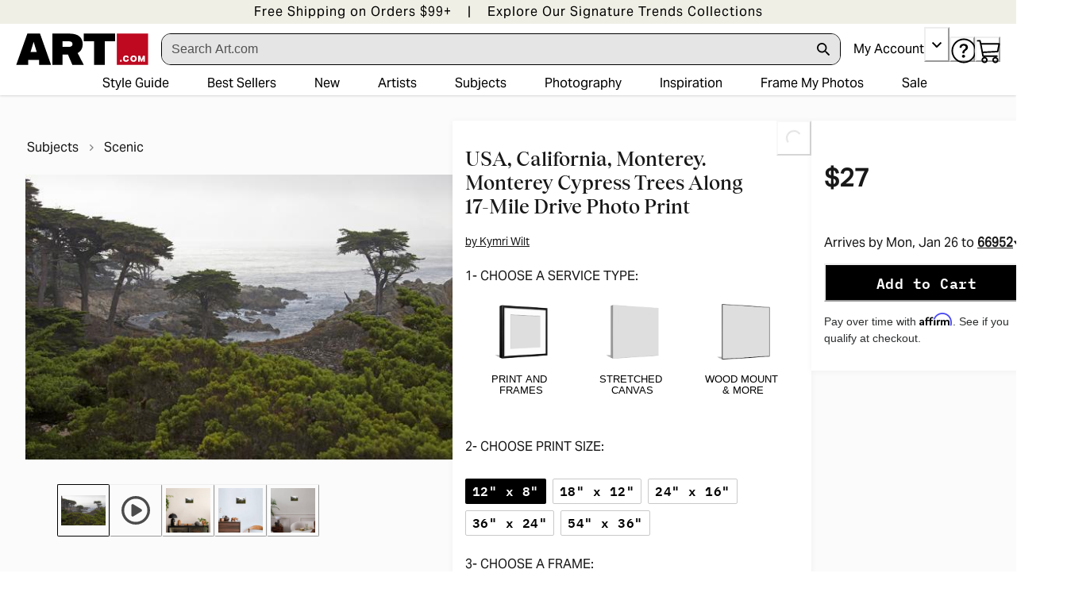

--- FILE ---
content_type: application/javascript; charset=utf-8
request_url: https://sv.art.com/tpTracking/loader/load.js?sv_cid=4291_04311&url=https%3A%2F%2Fwww.art.com%2Fproducts%2Fp42411472110-sa-i10107140%2Fkymri-wilt-usa-california-monterey-monterey-cypress-trees-along-17-mile-drive.htm%3FPODConfigID%3D13929613%26sOrigID%3D268933%26upi%3DPYR9KQ0&sessionid=88ecfd3bfc823003a649de1686d2d080&v=1768837292188&referrer=&tzoffset=0000&bi=1280%2C720%2C1280%2C720&dd=%22iHjobdQ1L1QHmw5yAfQvQWn3bhslbd01L1Q1mfjID89ebksJ2kt1LkbY2CnqmfjID89eKkhvQwz1Q1a1goq0dosaKusJKfQObkhvgoZs%22&firesv=1&firerkdms=0&sv_statictag=0
body_size: 391
content:
var el,tracker,urls=["https://track.securedvisit.com/tp/[base64]/tp.gif"];if(window._svt&&window._svt._getTrackerByName){tracker=window._svt._getTrackerByName();for(var i=0;i<urls.length;i++){el=tracker._createTrackingPixel(urls[i]);el=null;}}